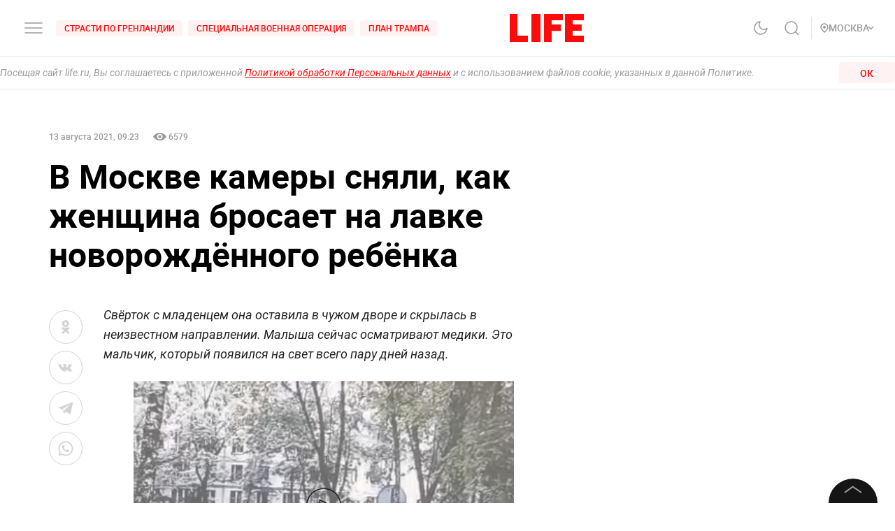

--- FILE ---
content_type: text/css; charset=UTF-8
request_url: https://life.ru/_next/static/css/58da394ffde88521698d.css
body_size: -30
content:
.styles_root__3qXe-{height:0;overflow:hidden}.styles_ad__1w3YW iframe{top:0}

--- FILE ---
content_type: application/javascript; charset=UTF-8
request_url: https://life.ru/_next/static/chunks/6690-6c152465e54c4f0aec85.js
body_size: 8377
content:
(self.webpackChunk_N_E=self.webpackChunk_N_E||[]).push([[6690],{53603:function(e,t,n){"use strict";n.r(t);var a=n(94184),s=n.n(a),i=n(67294),C=n(95083),r=n(13642),o=n(86947),c=n.n(o),l=i.createElement,g=function(e){var t=e.cont,a=e.isBlackTheme,i=e.isRow,o=function(e){return e.map((function(e,t){var a,i=null===e||void 0===e||null===(a=e.icon)||void 0===a?void 0:a.replace(".inline.svg","");if("viber"===i||"twitter"===i)return null;try{return l("a",{href:(0,r.ru)(e),className:s()(c().button,(0,r.Gt)(e)),key:t,onClick:function(e){return(0,C.qP)("sharebutton",{share:i}),e},target:"_blank",rel:"noopener noreferrer",dangerouslySetInnerHTML:{__html:n(51275)("./".concat(e.icon))}})}catch(o){return null}}))};return l("div",{className:s()("share",i?c().rootCol:c().root)},l("div",{className:s()(i?c().buttonsWrapperCol:c().buttonsWrapper,a&&c().blackTheme)},[o(t)]))};g.defaultProps={cont:[],isBlackTheme:!1,isRow:!1},t.default=g},54235:function(e,t,n){"use strict";n.d(t,{Z:function(){return w}});var a=n(91229),s=n(94184),i=n.n(s),C=n(69135),r=n(41664),o=n(67294),c=n(58120),l=n.n(c),g=n(53122),d=n(32064),f=n(5773),p=n(46990),v=n.n(p),x=o.createElement,u=function(e){var t=e.avatar,n=e.name,s=e.index,c=e.className,p=e.isActive,u=e.isLarge,w=(e.isAvatar,e.tag,e.isHeader),h=(0,f.MS)().state,b=h.isBlackTheme,_=h.isNonBrand,m=h.isNonBrandAds,D=t&&t.url||l(),k=(0,C.useAmp)();var L=function(){return x(o.Fragment,null,k?x("amp-img",{src:D,alt:n||"avatar",class:v().avatar,width:"48px",height:"48px"}):x("div",{className:i()(v().avatar_wrap,p&&v().active,u&&v().large)},x("span",{className:v().avatar},x(d.Z,(0,a.Z)({},t||{},{src:D,alt:n||"avatar",size:u?"XS":"XXS",className:v().avatar})))),x(g.Z,{fontWeight:"medium",className:i()(v().name,u&&v().large),tag:"div",color:b?"alto":_||m?"dusty-gray":"black"},n))};return x(o.Fragment,null,w?x("div",{className:i()(v().wrapper,(_||m)&&v().noBrand,u&&v().large,c)},L()):x(r.default,{href:"/a/".concat(s),prefetch:!1},x("a",{className:i()(v().wrapper,v().link,(_||m)&&v().noBrand,u&&v().large,c)},L())))};u.defaultProps={avatar:null,name:"",className:"",isActive:!1,isLarge:!1,isAvatar:!1,isHeader:!1,tag:"h3"};var w=u},86947:function(e){e.exports={desktop_width:"1366px",landscape_width:"1200px",portrait_width:"1020px",mobile_width:"768px",root:"styles_root__pF2kg",buttonsWrapperCol:"styles_buttonsWrapperCol__1lO_V",button:"styles_button__1WQ_T",buttonsWrapper:"styles_buttonsWrapper__1IoXp",blackTheme:"styles_blackTheme__3XbNg"}},46990:function(e){e.exports={desktop_width:"1366px",landscape_width:"1200px",portrait_width:"1020px",mobile_width:"768px",wrapper:"styles_wrapper__1n2zF",large:"styles_large__22yv7",link:"styles_link__36w8D",name:"styles_name__3-EwX",avatar_wrap:"styles_avatar_wrap__2qTjw",noBrand:"styles_noBrand__CtNlq",avatar:"styles_avatar__2lZiM",active:"styles_active__3CQri"}},18664:function(e){e.exports='<svg width="48" height="48" viewBox="0 0 48 48" fill="none" xmlns="http://www.w3.org/2000/svg"><rect x="0.5" y="0.5" width="47" height="47" rx="23.5" stroke="#D3D3D3" fill="none"></rect><path d="M25.9178 33V24H28.5496L28.8989 20.8961H25.9178L25.9222 19.3436C25.9222 18.5336 26.0034 18.1005 27.2348 18.1005H28.8811V15H26.247C23.0846 15 21.9711 16.5053 21.9711 19.0354V20.8973H20V24H21.9711V33H25.9178Z" fill="#D3D3D3"></path></svg>'},9072:function(e){e.exports='<svg width="48" height="48" viewBox="0 0 48 48" fill="none" xmlns="http://www.w3.org/2000/svg"><path fill-rule="evenodd" clip-rule="evenodd" d="M19.8653 14.0633C20.9306 14.0158 21.2712 14.0039 23.9801 14.0039C26.6891 14.0039 27.0296 14.0158 28.099 14.0594C29.1643 14.1069 29.8891 14.2772 30.5227 14.5227C31.1762 14.7801 31.7346 15.1207 32.2891 15.6752C32.8435 16.2296 33.1881 16.7841 33.4415 17.4415C33.6871 18.0791 33.8574 18.8039 33.9049 19.8653C33.9524 20.9306 33.9643 21.2673 33.9643 23.9801C33.9643 26.693 33.9524 27.0296 33.9049 28.095C33.8574 29.1603 33.6871 29.8851 33.4415 30.5188C33.1841 31.1722 32.8435 31.7306 32.2891 32.2851C31.7346 32.8396 31.1801 33.1841 30.5227 33.4376C29.8851 33.6831 29.1603 33.8534 28.099 33.9009C27.0336 33.9485 26.697 33.9603 23.9841 33.9603C21.2712 33.9603 20.9346 33.9485 19.8692 33.9009C18.8039 33.8534 18.0791 33.6831 17.4455 33.4376C16.792 33.1801 16.2336 32.8396 15.6791 32.2851C15.1247 31.7306 14.7801 31.1762 14.5267 30.5188C14.2811 29.8811 14.1108 29.1564 14.0633 28.095C14.0158 27.0296 14.0039 26.6891 14.0039 23.9801C14.0039 21.2712 14.0158 20.9306 14.0633 19.8692C14.1108 18.8039 14.2811 18.0791 14.5267 17.4455C14.7841 16.792 15.1247 16.2336 15.6791 15.6791C16.2336 15.1247 16.7881 14.7801 17.4455 14.5267C18.0791 14.2811 18.8039 14.1108 19.8653 14.0633ZM28.0118 15.8613C26.9584 15.8138 26.6455 15.8019 23.9801 15.8019C21.3148 15.8019 21.0019 15.8099 19.9485 15.8613C18.9742 15.9049 18.4475 16.0712 18.095 16.2059C17.6277 16.3841 17.295 16.6019 16.9465 16.9504C16.598 17.299 16.3841 17.6316 16.2019 18.099C16.0633 18.4514 15.9009 18.9782 15.8574 19.9524C15.8099 21.0059 15.798 21.3188 15.798 23.9841C15.798 26.6495 15.8099 26.9623 15.8574 28.0158C15.9009 28.99 16.0673 29.5168 16.2019 29.8693C16.3801 30.3366 16.598 30.6693 16.9465 31.0178C17.295 31.3663 17.6277 31.5801 18.095 31.7623C18.4475 31.9009 18.9742 32.0633 19.9485 32.1069C21.0019 32.1544 21.3148 32.1663 23.9801 32.1663C26.6455 32.1663 26.9584 32.1544 28.0118 32.1069C28.9861 32.0633 29.5128 31.897 29.8653 31.7623C30.3326 31.5841 30.6653 31.3663 31.0138 31.0178C31.3623 30.6693 31.5762 30.3366 31.7584 29.8693C31.897 29.5168 32.0594 28.99 32.1029 28.0158C32.1504 26.9623 32.1623 26.6495 32.1623 23.9841C32.1623 21.3188 32.1504 21.0059 32.1029 19.9524C32.0594 18.9782 31.893 18.4514 31.7584 18.099C31.5801 17.6316 31.3623 17.299 31.0138 16.9504C30.6653 16.6019 30.3326 16.3881 29.8653 16.2059C29.5128 16.0673 28.9861 15.9049 28.0118 15.8613Z" fill="#D3D3D3"></path><path fill-rule="evenodd" clip-rule="evenodd" d="M18.8555 23.9802C18.8555 21.1485 21.1525 18.8555 23.9802 18.8555C26.8079 18.8555 29.105 21.1525 29.105 23.9802C29.105 26.8079 26.8079 29.105 23.9802 29.105C21.1525 29.105 18.8555 26.8119 18.8555 23.9802ZM20.6535 23.9802C20.6535 25.8178 22.1426 27.307 23.9802 27.307C25.8178 27.307 27.307 25.8178 27.307 23.9802C27.307 22.1426 25.8178 20.6535 23.9802 20.6535C22.1426 20.6535 20.6535 22.1426 20.6535 23.9802Z" fill="#D3D3D3"></path><path d="M29.3074 19.8493C29.9679 19.8493 30.5034 19.3139 30.5034 18.6533C30.5034 17.9928 29.9679 17.4573 29.3074 17.4573C28.6468 17.4573 28.1113 17.9928 28.1113 18.6533C28.1113 19.3139 28.6468 19.8493 29.3074 19.8493Z" fill="#D3D3D3"></path><rect x="0.5" y="0.5" width="47" height="47" rx="23.5" stroke="#D3D3D3" fill="none"></rect></svg>'},93751:function(e){e.exports='<svg width="48" height="48" viewBox="0 0 48 48" fill="none" xmlns="http://www.w3.org/2000/svg"><path fill-rule="evenodd" clip-rule="evenodd" d="M28.809 19.2122C28.809 22.0001 26.5631 24.2728 23.8081 24.2728C21.0232 24.2728 18.7773 22.0001 18.7773 19.2122C18.7773 16.394 21.0532 14.1516 23.8081 14.1516C26.5631 14.1516 28.809 16.4243 28.809 19.2122ZM25.8744 19.1819C25.8744 18.0304 24.9461 17.091 23.8081 17.091C22.6403 17.091 21.712 18.0304 21.7419 19.1819C21.7419 20.3334 22.6702 21.2728 23.8081 21.2728C24.9461 21.2728 25.8744 20.3334 25.8744 19.1819Z" fill="#D3D3D3"></path><path d="M25.8145 28.394C26.8327 28.1516 27.8209 27.7576 28.7192 27.1819C29.408 26.7576 29.6176 25.8182 29.1684 25.1213C28.7492 24.4243 27.8209 24.2122 27.1321 24.6667C25.0958 25.9697 22.4307 25.9697 20.3944 24.6667C19.7057 24.2425 18.8073 24.4243 18.3582 25.1213C17.9689 25.8182 18.1785 26.7273 18.8672 27.1819C19.7656 27.7576 20.7538 28.1516 21.7719 28.394L18.987 31.2122C18.4181 31.7879 18.4181 32.7273 18.987 33.3031C19.2865 33.6061 19.6458 33.7273 20.0351 33.7273C20.4244 33.7273 20.7837 33.5758 21.0832 33.3031L23.8381 30.5152L26.5931 33.3031C27.1621 33.8788 28.0904 33.8788 28.6593 33.3031C29.2283 32.7273 29.2283 31.7879 28.6593 31.2122L25.8145 28.394Z" fill="#D3D3D3"></path><rect x="0.5" y="0.5" width="47" height="47" rx="23.5" stroke="#D3D3D3" fill="none"></rect></svg>'},13009:function(e){e.exports='<svg width="48" height="48" viewBox="0 0 48 48" fill="none" xmlns="http://www.w3.org/2000/svg"><path fill-rule="evenodd" clip-rule="evenodd" d="M24.0455 29.6642C24.2476 29.4689 24.4503 29.273 24.6534 29.0763H24.655C24.6832 29.0967 24.7107 29.1159 24.7374 29.1345C24.7823 29.1658 24.8252 29.1957 24.867 29.228C25.3948 29.6153 25.9222 30.0028 26.4495 30.3903C27.3475 31.05 28.2453 31.7097 29.145 32.3681C29.9673 32.9704 30.6881 32.7003 30.9138 31.7128L30.9183 31.6885C31.2594 30.0893 31.6006 28.4905 31.9419 26.8918C32.5218 24.1747 33.1018 21.4578 33.6805 18.7397C33.7085 18.6064 33.7383 18.4731 33.7682 18.3397C33.8626 17.9181 33.9571 17.496 33.9939 17.0696C34.0681 16.217 33.4518 15.7938 32.6568 16.0987C30.0341 17.1066 27.4108 18.1132 24.7877 19.1199C23.2653 19.704 21.743 20.2882 20.2209 20.8726C19.7705 21.0454 19.32 21.2178 18.8694 21.3901C17.5959 21.8772 16.3224 22.3642 15.054 22.8628C14.7435 22.9857 14.4407 23.1632 14.1847 23.3756C13.9076 23.6062 13.9515 23.9232 14.2544 24.125C14.4341 24.2368 14.6282 24.3236 14.8314 24.3828C16.186 24.8111 17.5429 25.2323 18.9019 25.6465C19.0583 25.6806 19.1814 25.8015 19.2184 25.9574C19.523 26.9025 19.831 27.8467 20.139 28.791C20.4114 29.6261 20.6838 30.4613 20.9539 31.2972C21.0326 31.5399 21.1765 31.6536 21.4339 31.6673C21.8125 31.6885 22.1093 31.5459 22.3728 31.2881C22.9263 30.7459 23.4838 30.2071 24.0455 29.6642ZM21.5195 30.3499C21.5137 30.3741 21.5068 30.4024 21.499 30.437H21.4975C21.481 30.3959 21.4668 30.362 21.4545 30.3327C21.4341 30.2842 21.4189 30.2479 21.4067 30.211C21.2876 29.8474 21.1688 29.4836 21.05 29.1198C20.6716 27.9612 20.2932 26.8024 19.906 25.648C19.8408 25.4523 19.8878 25.3673 20.0513 25.2657C21.4266 24.4049 22.801 23.5433 24.1754 22.6817C26.0079 21.5329 27.8405 20.3841 29.675 19.2373C29.8415 19.1364 30.0215 19.0598 30.2096 19.0098C30.2651 18.9951 30.333 19.0225 30.4006 19.0498C30.4307 19.062 30.4608 19.0742 30.4897 19.0826C30.4785 19.1094 30.4692 19.1387 30.4599 19.1681C30.4393 19.2336 30.4185 19.2996 30.3746 19.3404C29.9597 19.7208 29.5399 20.097 29.1199 20.4732C28.9252 20.6476 28.7305 20.8221 28.5362 20.997C28.0038 21.4746 27.4717 21.9523 26.9396 22.4299C25.3136 23.8896 23.688 25.3489 22.0563 26.8039C21.9032 26.9354 21.8125 27.1254 21.8065 27.3273C21.7411 28.1191 21.6667 28.909 21.5923 29.6993C21.5753 29.8795 21.5583 30.0596 21.5415 30.2398C21.5385 30.2718 21.5309 30.3032 21.5195 30.3499Z" fill="#D3D3D3"></path><rect x="0.5" y="0.5" width="47" height="47" rx="23.5" stroke="#D3D3D3" fill="none"></rect></svg>'},71869:function(e){e.exports='<svg width="48" height="48" viewBox="0 0 48 48" fill="none" xmlns="http://www.w3.org/2000/svg"><path d="M35.3551 16.3529C34.5417 16.7059 33.6122 17.0588 32.5664 17.1765C33.496 16.5882 34.3094 15.5294 34.6579 14.3529C33.7284 14.9412 32.6826 15.4118 31.6368 15.5294C30.8235 14.5882 29.5454 14 28.151 14C25.4786 14 23.387 16.2353 23.387 19.0588C23.387 19.4118 23.387 19.8823 23.5032 20.2353C19.5526 20 16.0668 18 13.7429 14.9412C13.2781 15.6471 13.0457 16.5882 13.0457 17.4118C13.0457 19.1765 13.8591 20.7059 15.1373 21.647C14.4401 21.647 13.7429 21.4117 13.0457 21.0588C13.0457 21.0588 13.0457 21.0588 13.0457 21.1765C13.0457 23.647 14.6725 25.647 16.8802 26.1177C16.5316 26.2353 16.0668 26.353 15.602 26.353C15.2534 26.353 15.021 26.353 14.6725 26.2353C15.2534 28.2353 16.9964 29.6471 19.0879 29.7647C17.4611 31.1765 15.3696 31.8823 13.1619 31.8823C12.8134 31.8823 12.3486 31.8823 12 31.7647C14.2077 33.1764 16.764 34 19.4364 34C28.151 34 33.0312 26.353 33.0312 19.647C33.0312 19.4118 33.0312 19.1765 33.0312 18.9412C33.9608 18.2353 34.6579 17.4118 35.3551 16.3529Z" fill="#D3D3D3"></path><rect x="0.5" y="0.5" width="47" height="47" rx="23.5" stroke="#D3D3D3" fill="none"></rect></svg>'},61422:function(e){e.exports='<svg width="48" height="48" viewBox="0 0 48 48" fill="none" xmlns="http://www.w3.org/2000/svg"><path d="M32.8939 28.51C32.8697 28.4618 32.8471 28.4219 32.8262 28.3899C32.4792 27.8132 31.8161 27.1053 30.8372 26.266L30.8166 26.2468L30.8062 26.2374L30.7957 26.2277C30.341 25.8369 30.0597 25.5741 29.9419 25.4396C29.7263 25.1833 29.678 24.9239 29.7959 24.6611C29.8791 24.4625 30.1917 24.0431 30.733 23.4024C31.0178 23.0628 31.2433 22.7907 31.4098 22.5856C32.6109 21.1121 33.1316 20.1705 32.9719 19.7604L32.9098 19.6646C32.8681 19.6069 32.7606 19.5541 32.5872 19.506C32.4134 19.458 32.1914 19.45 31.9206 19.482L28.9216 19.5012C28.8731 19.4853 28.8037 19.4867 28.7133 19.506C28.623 19.5253 28.5779 19.5349 28.5779 19.5349L28.5257 19.559L28.4843 19.5879C28.4495 19.607 28.4114 19.6406 28.3697 19.6887C28.3282 19.7366 28.2935 19.7928 28.2658 19.8568C27.9393 20.632 27.5681 21.3527 27.1515 22.019C26.8946 22.4162 26.6587 22.7605 26.4432 23.052C26.2281 23.3434 26.0476 23.5581 25.9019 23.6958C25.756 23.8335 25.6244 23.9439 25.5061 24.0273C25.388 24.1107 25.2979 24.1459 25.2355 24.133C25.173 24.1201 25.1141 24.1073 25.0583 24.0945C24.9612 24.0368 24.883 23.9584 24.8241 23.8591C24.765 23.7598 24.7252 23.6348 24.7043 23.4843C24.6836 23.3336 24.6714 23.2041 24.6679 23.0951C24.6646 22.9863 24.6661 22.8324 24.6732 22.6338C24.6804 22.4351 24.6836 22.3007 24.6836 22.2302C24.6836 21.9867 24.6888 21.7225 24.6991 21.4374C24.7096 21.1523 24.7181 20.9264 24.7252 20.76C24.7323 20.5934 24.7356 20.4172 24.7356 20.2314C24.7356 20.0456 24.7233 19.8999 24.6991 19.7942C24.6752 19.6886 24.6384 19.586 24.59 19.4866C24.5413 19.3874 24.4701 19.3105 24.3766 19.256C24.2829 19.2016 24.1664 19.1583 24.0277 19.1262C23.6598 19.0494 23.1912 19.0078 22.6218 19.0014C21.3307 18.9886 20.501 19.0655 20.1331 19.2321C19.9873 19.3025 19.8554 19.3986 19.7374 19.5203C19.6125 19.6613 19.595 19.7382 19.6853 19.7509C20.1018 19.8084 20.3968 19.9462 20.5703 20.164L20.6329 20.2794C20.6815 20.3627 20.7301 20.5101 20.7787 20.7215C20.8273 20.9329 20.8586 21.1667 20.8724 21.4228C20.907 21.8906 20.907 22.2909 20.8724 22.624C20.8376 22.9572 20.8048 23.2166 20.7735 23.4024C20.7422 23.5882 20.6953 23.7388 20.6329 23.8541C20.5703 23.9694 20.5287 24.0398 20.5079 24.0654C20.487 24.091 20.4697 24.1071 20.4559 24.1135C20.3656 24.1454 20.2718 24.1616 20.1747 24.1616C20.0774 24.1616 19.9595 24.1167 19.8206 24.027C19.6819 23.9373 19.5378 23.814 19.3885 23.657C19.2393 23.5 19.0709 23.2806 18.8834 22.9987C18.696 22.7169 18.5016 22.3838 18.3003 21.9994L18.1338 21.7206C18.0296 21.5413 17.8874 21.2802 17.7069 20.9375C17.5263 20.5947 17.3666 20.2631 17.2278 19.9428C17.1724 19.8083 17.089 19.7059 16.978 19.6354L16.9259 19.6065C16.8912 19.5809 16.8356 19.5537 16.7593 19.5248C16.6829 19.4959 16.6031 19.4751 16.5198 19.4624L13.6666 19.4815C13.375 19.4815 13.1772 19.5425 13.073 19.6642L13.0313 19.7218C13.0105 19.7539 13 19.8051 13 19.8756C13 19.9461 13.0208 20.0326 13.0625 20.135C13.479 21.0384 13.932 21.9096 14.4214 22.7488C14.9108 23.5881 15.336 24.2641 15.6969 24.7763C16.0579 25.2888 16.4258 25.7726 16.8007 26.2273C17.1756 26.6822 17.4238 26.9737 17.5452 27.1018C17.6668 27.2301 17.7622 27.326 17.8317 27.3901L18.092 27.6207C18.2586 27.7744 18.5033 27.9586 18.8261 28.1732C19.149 28.3879 19.5065 28.5993 19.8987 28.8076C20.291 29.0157 20.7474 29.1854 21.2681 29.3167C21.7887 29.4482 22.2955 29.5009 22.7884 29.4755H23.9859C24.2288 29.4561 24.4128 29.3856 24.5379 29.264L24.5793 29.2158C24.6072 29.1776 24.6333 29.1182 24.6573 29.0383C24.6817 28.9582 24.6938 28.87 24.6938 28.774C24.6867 28.4986 24.7094 28.2504 24.7613 28.0294C24.8132 27.8084 24.8724 27.6419 24.9386 27.5297C25.0047 27.4176 25.0793 27.323 25.1624 27.2464C25.2456 27.1695 25.3049 27.123 25.3397 27.1069C25.3743 27.0908 25.4019 27.0799 25.4227 27.0733C25.5893 27.0221 25.7854 27.0717 26.0112 27.2224C26.2369 27.3729 26.4485 27.5588 26.6465 27.7798C26.8444 28.0009 27.0821 28.249 27.3597 28.5244C27.6375 28.7999 27.8804 29.0047 28.0886 29.1395L28.2968 29.2548C28.4358 29.3317 28.6163 29.4022 28.8385 29.4663C29.0603 29.5303 29.2546 29.5463 29.4215 29.5143L32.0872 29.4759C32.3508 29.4759 32.556 29.4356 32.7015 29.3557C32.8473 29.2756 32.9339 29.1874 32.9619 29.0914C32.9897 28.9954 32.9912 28.8864 32.9672 28.7646C32.9425 28.643 32.9181 28.558 32.8939 28.51Z" fill="#D3D3D3"></path><rect x="0.5" y="0.5" width="47" height="47" rx="23.5" stroke="#D3D3D3" fill="none"></rect></svg>'},64479:function(e){e.exports='<svg width="48" height="48" viewBox="0 0 48 48" fill="none" xmlns="http://www.w3.org/2000/svg"><path d="M13.5 34.4752L14.965 29.2722C14.023 27.6722 13.527 25.8512 13.527 23.9802C13.527 18.2212 18.213 13.5352 23.972 13.5352C29.732 13.5352 34.418 18.2212 34.418 23.9802C34.418 29.7402 29.732 34.4262 23.972 34.4262C22.178 34.4262 20.421 33.9662 18.866 33.0942L13.5 34.4752V34.4752ZM19.14 31.1942L19.46 31.3892C20.815 32.2162 22.376 32.6542 23.972 32.6542C28.755 32.6542 32.646 28.7632 32.646 23.9802C32.646 19.1982 28.755 15.3072 23.972 15.3072C19.19 15.3072 15.299 19.1982 15.299 23.9802C15.299 25.6472 15.773 27.2652 16.669 28.6602L16.884 28.9952L16.04 31.9922L19.14 31.1942V31.1942Z" fill="#D3D3D3"></path><path d="M21.0025 19.1164L20.3245 19.0794C20.1125 19.0674 19.9035 19.1384 19.7425 19.2784C19.4135 19.5634 18.8885 20.1154 18.7275 20.8344C18.4865 21.9064 18.8585 23.2184 19.8205 24.5314C20.7835 25.8434 22.5775 27.9434 25.7485 28.8404C26.7715 29.1294 27.5755 28.9344 28.1955 28.5374C28.6865 28.2234 29.0255 27.7194 29.1475 27.1484L29.2555 26.6434C29.2905 26.4824 29.2085 26.3194 29.0595 26.2514L26.7685 25.1954C26.6195 25.1264 26.4435 25.1704 26.3435 25.2994L25.4445 26.4654C25.3765 26.5534 25.2605 26.5884 25.1555 26.5514C24.5395 26.3354 22.4765 25.4714 21.3445 23.2904C21.2955 23.1964 21.3075 23.0814 21.3775 23.0004L22.2365 22.0064C22.3245 21.9054 22.3465 21.7624 22.2935 21.6384L21.3065 19.3284C21.2535 19.2054 21.1365 19.1234 21.0025 19.1164V19.1164Z" fill="#D3D3D3"></path><rect x="0.5" y="0.5" width="47" height="47" rx="23.5" stroke="#D3D3D3" fill="none"></rect></svg>'},93504:function(e){e.exports="/_next/static/images/comments-5dd2f5b218396dbf5bcb3f120b567c63.svg"},71633:function(e){e.exports="/_next/static/images/dzen-news-01d2a1ec81561f990ca333dfddd0d6fa.png"},25326:function(e){e.exports="/_next/static/images/dzen-news-47d987a48acf439cafeffdbb2424f091.webp"},62299:function(e){e.exports="/_next/static/images/dzen-4b53df921ad5a875d241d85ca42218c0.png"},4191:function(e){e.exports="/_next/static/images/dzen-50b1926507303fa2c75aa86e93152a8c.webp"},72988:function(e){e.exports="/_next/static/images/facebook-ce09cf66cdb8ebb075b5a9bdcdd9f50e.svg"},85069:function(e){e.exports="/_next/static/images/google.news-f804383c48b4b7186bf824f1fa617003.png"},9616:function(e){e.exports="/_next/static/images/google.news-cac5015fe152ef9b7553bba405f03432.svg"},98712:function(e){e.exports="/_next/static/images/google.news-e1cc2cff8e383773a464c02e27c98865.webp"},59868:function(e){e.exports="/_next/static/images/google-178bb69b62d6cdd160f00f074eeceb36.svg"},58369:function(e){e.exports="/_next/static/images/instagram-dc21b77ecfd424cdb08f5c34e9c8f15e.svg"},28352:function(e){e.exports="/_next/static/images/instagram_gradient-afeabdea0d4f73d6fdbfb6b960da0ad4.svg"},7395:function(e){e.exports="/_next/static/images/newOk-394e1c4fc9a07dcd4094ba364c851691.svg"},81526:function(e){e.exports="/_next/static/images/newTg-e8662be898531b497894a590806f1c7e.svg"},77023:function(e){e.exports="/_next/static/images/newVk-8317786c9d77090e71e81242568c13ec.svg"},27989:function(e){e.exports="/_next/static/images/ok-5e071feeab80bc69299f237196230d23.png"},17770:function(e){e.exports="/_next/static/images/ok-c84098228b28a6cb68eb30eca93b6035.svg"},35195:function(e){e.exports="/_next/static/images/ok-b4f6815a0cc135e23ee13324e715f295.webp"},8429:function(e){e.exports="/_next/static/images/telegram-8e71de80eb47270b5ce61b08d8e62215.svg"},46422:function(e){e.exports="/_next/static/images/telergam-6cf25d3db1844a8fdb732d1cd06a2a08.svg"},90135:function(e){e.exports="/_next/static/images/twitter-21d16316d97f28bdd7f632a6d74f2821.svg"},13939:function(e){e.exports="/_next/static/images/vk-fc50245efe62e7fa0c7788b10b46d1d1.png"},37556:function(e){e.exports="/_next/static/images/vk-317a8ab4bd8b8b7575b5b59297f7c154.svg"},97692:function(e){e.exports="/_next/static/images/vk-afa4b1216e7dcd96356fa3676ed360cb.webp"},80348:function(e){e.exports="/_next/static/images/yandex.dzen-c2ab1d1c3078d3825c75219834769f49.svg"},93197:function(e){e.exports="/_next/static/images/yandex-279931ff0aa4ab347971dc2ca51faefb.png"},11309:function(e){e.exports="/_next/static/images/yandex-8d6cb21b8576b3bf4f679d9de7f831ba.svg"},82949:function(e){e.exports="/_next/static/images/youtube-225c177c9a5eda314221e6994624de6f.svg"},58120:function(e){e.exports="/_next/static/images/user.image-0a062aa923d1b50f41cc1ef75efc8c01.svg"},51275:function(e,t,n){var a={"./comments.svg":93504,"./dzen-news.png":71633,"./dzen-news.webp":25326,"./dzen.png":62299,"./dzen.webp":4191,"./facebook.inline.svg":18664,"./facebook.svg":72988,"./google.news.png":85069,"./google.news.svg":9616,"./google.news.webp":98712,"./google.svg":59868,"./instagram.inline.svg":9072,"./instagram.svg":58369,"./instagram_gradient.svg":28352,"./newOk.svg":7395,"./newTg.svg":81526,"./newVk.svg":77023,"./ok.inline.svg":93751,"./ok.png":27989,"./ok.svg":17770,"./ok.webp":35195,"./telegram.inline.svg":13009,"./telegram.svg":8429,"./telergam.svg":46422,"./twitter.inline.svg":71869,"./twitter.svg":90135,"./vk.inline.svg":61422,"./vk.png":13939,"./vk.svg":37556,"./vk.webp":97692,"./whatsapp.inline.svg":64479,"./yandex.dzen.svg":80348,"./yandex.png":93197,"./yandex.svg":11309,"./youtube.svg":82949};function s(e){var t=i(e);return n(t)}function i(e){if(!n.o(a,e)){var t=new Error("Cannot find module '"+e+"'");throw t.code="MODULE_NOT_FOUND",t}return a[e]}s.keys=function(){return Object.keys(a)},s.resolve=i,e.exports=s,s.id=51275}}]);

--- FILE ---
content_type: application/javascript; charset=UTF-8
request_url: https://life.ru/_next/static/chunks/2876.19200878f1e3d83fb277.js
body_size: 808
content:
(self.webpackChunk_N_E=self.webpackChunk_N_E||[]).push([[2876],{62876:function(e,t,n){"use strict";n.r(t),n.d(t,{default:function(){return _}});var r=n(5152),a=n(67294),s=n(94184),o=n.n(s),l=n(43153),d=n(95083),i=n(5773),u=n(11653),c=n.n(u),p=a.createElement,f=(0,r.default)((function(){return n.e(4728).then(n.bind(n,14728))}),{loadableGenerated:{webpack:function(){return[14728]},modules:["../AdSlotYa"]}});function m(e){var t=e.className,n=e.targets,r=(0,i.q7)().state.isMobile,a=r?"adfox_166747017152819756":"adfox_166747033117514845",s=r?{pp:"g",ps:"cuvu",p2:"fjbp"}:{pp:"g",ps:"cuvu",p2:"hiuq"};return p(l.Z,{type:"ad",placeholder:null},p(f,r?{className:o()(c().root,t),containerId:a,params:s,targets:n,ownerId:243120,sendEvent:d.qP,type:"fullscreen",sizes:[[300,300],[300,250],[320,320],[240,400],[320,480]],bids:[{bidder:"mediasniper",params:{placementId:"3456"}}]}:{className:o()(c().root,t),containerId:a,params:s,targets:n,ownerId:243120,sendEvent:d.qP}))}m.defaultProps={className:""};var b=m,g=a.createElement,h=(0,r.default)((function(){return n.e(5332).then(n.bind(n,75332))}),{loadableGenerated:{webpack:function(){return[75332]},modules:["../../AdSlots/FullWidthBottomAd"]}});function _(e){var t=e.isMobileApp,n=e.targets,r=e.inView,s=(0,i.kK)().state.bottomAd,o=(0,i.MS)().state,l=o.isNonBrand,d=o.isNonBrandAds;return g(a.Fragment,null,!t&&g(b,{targets:n}),(r&&!l&&!d||s)&&g(h,{targets:n}))}},43153:function(e,t,n){"use strict";var r=n(45697),a=n.n(r),s=n(32196),o=function(e){var t=e.children,n=e.placeholder,r=void 0===n?"":n,a=e.type;return s.xj[a]?r:t};o.propTypes={className:a().string,children:a().oneOfType([a().string,a().element]),placeholder:a().oneOfType([a().string,a().element]),type:a().string},t.Z=o},11653:function(e){e.exports={root:"styles_root__3qXe-",ad:"styles_ad__1w3YW"}}}]);